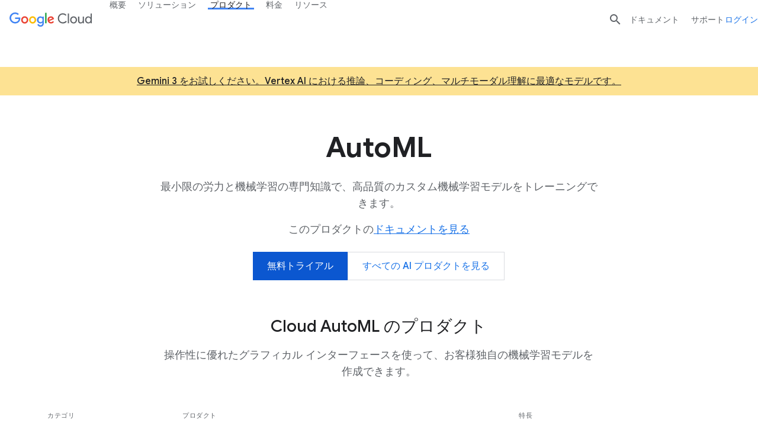

--- FILE ---
content_type: image/svg+xml
request_url: https://www.gstatic.com/bricks/image/40e8d70659ee20009f8bb81b4ce5d61c0ea50f41c366173e9eaa1c5901b1acc2.svg
body_size: -235
content:
<?xml version="1.0" encoding="UTF-8"?>
<svg width="36px" height="36px" viewBox="0 0 36 36" version="1.1" xmlns="http://www.w3.org/2000/svg" xmlns:xlink="http://www.w3.org/1999/xlink">
    <title>Categorization_PRODUCTS _AutoML Vision</title>
    <g id="Page-1" stroke="none" stroke-width="1" fill="none" fill-rule="evenodd">
        <g id="Categorization_PRODUCTS-_AutoML-Vision">
            <rect id="1" x="0" y="0" width="36" height="36"></rect>
            <g id="automl-vision-512-color" transform="translate(3.000000, 4.000000)" fill-rule="nonzero">
                <polygon id="Path" fill="#669DF6" points="17.16 16.655 9.945 16.7 12.915 11.39 20.115 11.345"></polygon>
                <polygon id="Path" fill="#4285F4" points="7.23 25.19 8.655 27.665 22.89 27.665 30 15.335 27.15 10.4 20.04 22.715 8.655 22.715"></polygon>
                <polygon id="Path" fill="#4285F4" points="22.77 2.81 21.345 0.335 7.11 0.335 0 12.665 2.85 17.6 9.96 5.285 21.345 5.285"></polygon>
            </g>
        </g>
    </g>
</svg>

--- FILE ---
content_type: image/svg+xml
request_url: https://www.gstatic.com/bricks/image/9106e956-a745-42e2-9c2f-4fc4c553c137.svg
body_size: 419
content:
<?xml version="1.0" encoding="UTF-8"?>
<svg id="Standard_product_Icon" data-name="Standard product Icon" xmlns="http://www.w3.org/2000/svg" version="1.1" viewBox="0 0 512 512">
  <defs>
    <style>
      .cls-1 {
        fill: none;
      }

      .cls-1, .cls-2, .cls-3, .cls-4, .cls-5 {
        stroke-width: 0px;
      }

      .cls-2 {
        fill: #34a853;
      }

      .cls-3 {
        fill: #4285f4;
      }

      .cls-4 {
        fill: #ea4335;
      }

      .cls-5 {
        fill: #fbbc04;
      }
    </style>
  </defs>
  <g id="bounding_box" data-name="bounding box">
    <rect id="bounding_box-2" data-name="bounding box-2" class="cls-1" width="512" height="512"/>
  </g>
  <g id="art_layer" data-name="art layer">
    <path class="cls-4" d="M128,249c-8.8,0-16-7.2-16-16v-105c0-8.8,7.2-16,16-16s16,7.2,16,16v105c0,8.8-7.2,16-16,16Z"/>
    <path class="cls-5" d="M256,464c-3,0-6-.8-8.6-2.5l-176-112c-7.5-4.7-9.7-14.6-4.9-22.1,4.8-7.5,14.6-9.6,22.1-4.9l167.4,106.5,167.4-106.5c7.5-4.7,17.3-2.5,22.1,4.9,4.7,7.5,2.5,17.3-4.9,22.1l-176,112c-2.6,1.7-5.6,2.5-8.6,2.5h0Z"/>
    <path class="cls-2" d="M256,394c-8.8,0-16-7.2-16-16v-73.1c0-8.8,7.2-16,16-16s16,7.2,16,16v73.1c0,8.8-7.2,16-16,16Z"/>
    <circle class="cls-4" cx="128" cy="64" r="16"/>
    <circle class="cls-4" cx="128" cy="297" r="16"/>
    <path class="cls-3" d="M384.2,314c-8.8,0-16-7.1-16-16l-.2-106c0-8.8,7.1-16,16-16h0c8.8,0,16,7.1,16,16l.2,106c0,8.8-7.1,16-16,16h0Z"/>
    <circle class="cls-3" cx="384" cy="64" r="16"/>
    <circle class="cls-3" cx="384" cy="128" r="16"/>
    <path class="cls-5" d="M320,225c-8.8,0-16-7.2-16-16v-103c0-8.8,7.2-16,16-16s16,7.2,16,16v103c0,8.8-7.2,16-16,16Z"/>
    <circle class="cls-2" cx="256" cy="177" r="16"/>
    <circle class="cls-2" cx="256" cy="241" r="16"/>
    <circle class="cls-5" cx="320" cy="273" r="16"/>
    <circle class="cls-5" cx="320" cy="337" r="16"/>
    <path class="cls-5" d="M192,225c-8.8,0-16-7.2-16-16v-103c0-8.8,7.2-16,16-16s16,7.2,16,16v103c0,8.8-7.2,16-16,16Z"/>
    <circle class="cls-5" cx="192" cy="273" r="16"/>
    <circle class="cls-5" cx="192" cy="337" r="16"/>
  </g>
</svg>

--- FILE ---
content_type: image/svg+xml
request_url: https://www.gstatic.com/bricks/image/1f961a55d0ab7ea857de1e07b1490864a65f4d023ee869c905cfe3419e648dd3.svg
body_size: -211
content:
<?xml version="1.0" encoding="UTF-8"?>
<svg width="36px" height="36px" viewBox="0 0 36 36" version="1.1" xmlns="http://www.w3.org/2000/svg" xmlns:xlink="http://www.w3.org/1999/xlink">
    <title>Categorization_PRODUCTS _AutoML</title>
    <g id="Page-1" stroke="none" stroke-width="1" fill="none" fill-rule="evenodd">
        <g id="Categorization_PRODUCTS-_AutoML">
            <rect id="1" x="0" y="0" width="36" height="36"></rect>
            <g id="AutoML-512-color" transform="translate(2.000000, 3.000000)" fill-rule="nonzero">
                <polygon id="Shape" fill="#4285F4" points="4 21.952 12 8.224 14.672 8.224 17.328 4.112 14.64 0 8 0 0 13.728"></polygon>
                <polygon id="Path" fill-opacity="0.8" fill="#669DF6" points="20 4.112 17.328 8.224 22.672 8.224 25.328 4.112 22.672 0 17.328 0"></polygon>
                <polygon id="Path" fill-opacity="0.6" fill="#AECBFA" points="28 6.848 20 20.576 17.328 20.576 14.672 24.688 17.36 28.8 24 28.8 32 15.072"></polygon>
                <polygon id="Path" fill-opacity="0.8" fill="#669DF6" points="14.672 28.8 12 24.688 14.672 20.576 9.328 20.576 6.672 24.688 9.328 28.8"></polygon>
            </g>
        </g>
    </g>
</svg>

--- FILE ---
content_type: image/svg+xml
request_url: https://www.gstatic.com/cloud/images/navigation/forward.svg
body_size: -427
content:
<svg width="16" height="16" xmlns="http://www.w3.org/2000/svg"><g fill="none" fill-rule="evenodd"><path d="M-4-4h24v24H-4z"/><path fill="#1A73E8" d="M8 0L6.59 1.41 12.17 7H0v2h12.17l-5.58 5.59L8 16l8-8z"/></g></svg>

--- FILE ---
content_type: image/svg+xml
request_url: https://www.gstatic.com/bricks/image/4762748349f665d392becf60110a137659bbe9cd9c74661a3bf87f2a0fa18c75.svg
body_size: -172
content:
<?xml version="1.0" encoding="UTF-8"?>
<svg width="36px" height="36px" viewBox="0 0 36 36" version="1.1" xmlns="http://www.w3.org/2000/svg" xmlns:xlink="http://www.w3.org/1999/xlink">
    <title>Categorization_PRODUCTS_AutoML Tables (beta)</title>
    <g id="Page-1" stroke="none" stroke-width="1" fill="none" fill-rule="evenodd">
        <g id="Categorization_PRODUCTS_AutoML-Tables-(beta)">
            <rect id="1" x="0" y="0" width="36" height="36"></rect>
            <g id="automl-tables-512-color" transform="translate(3.000000, 4.000000)" fill-rule="nonzero">
                <line x1="26.61" y1="11.345" x2="27.075" y2="10.52" id="Path" fill="#4285F4"></line>
                <polygon id="Path" fill="#4285F4" points="7.23 25.19 8.655 27.665 22.89 27.665 30 15.335 27.15 10.4 20.04 22.715 8.655 22.715"></polygon>
                <polygon id="Path" fill="#4285F4" points="22.77 2.81 21.345 0.335 7.11 0.335 0 12.665 2.85 17.6 9.96 5.285 21.345 5.285"></polygon>
                <polygon id="Path" fill="#669DF6" points="17.415 15.98 19.56 17.345 19.56 10.985 14.475 7.97 14.475 10.91 17.415 12.65"></polygon>
                <polygon id="Path" fill="#AECBFA" points="16.02 20 16.02 13.67 10.935 10.67 10.935 16.79"></polygon>
            </g>
        </g>
    </g>
</svg>